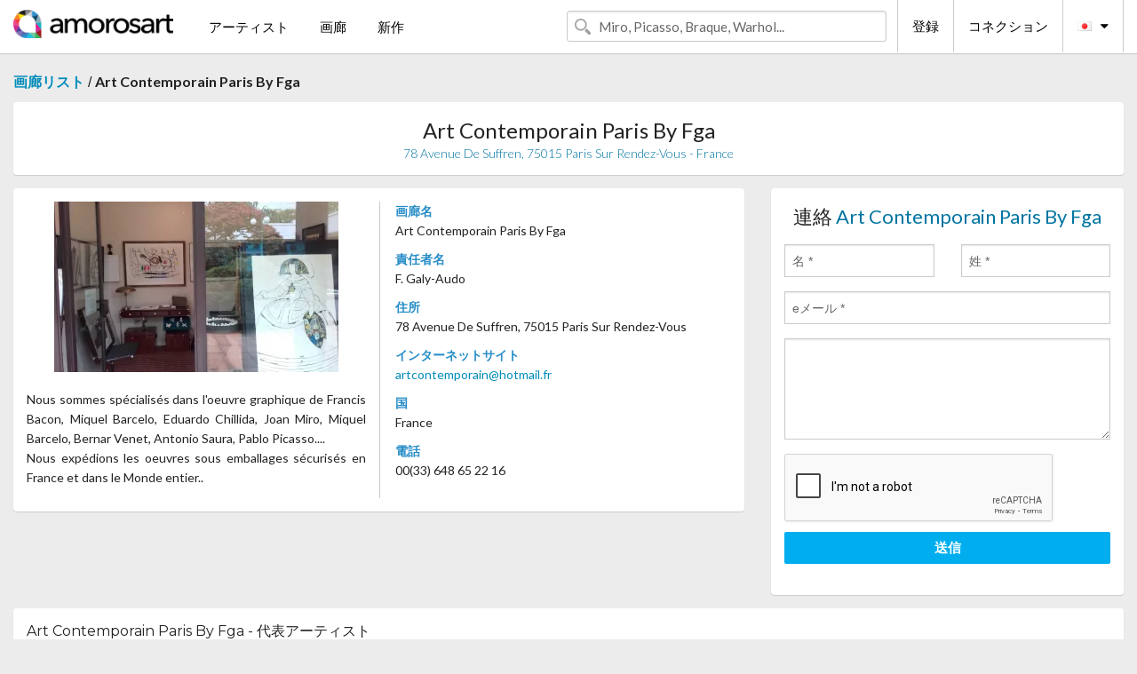

--- FILE ---
content_type: text/html; charset=UTF-8
request_url: https://jp.amorosart.com/gallery-prints-art_contemporain_paris-770.html
body_size: 3846
content:
<!doctype html>
<html class="no-js" lang="fr">
    <head>
        <meta charset="utf-8"/>
        <meta name="viewport" content="width=device-width, initial-scale=1.0" />
                <title>Art Contemporain Paris By Fga, 現代アーティストが紹介する展示会と現況。</title>
                        <meta name="description" content="の一般的な紹介 Art Contemporain Paris By Fga 交渉で、選んだ現代、近代アーティストのリスト、個人的な展示会、、最新の見本市か美術展" />
                        <meta name="keywords" content="Art Contemporain Paris By Fga, 版画画廊、オリジナルリトグラフィー画廊、複製画、挿絵本画廊、" />
                <link rel="shortcut icon" type="image/x-icon" href="favicon.ico" />
        <link rel="icon" type="image/png" href="favicon.png" />
        <!-- css start -->
        <link href="https://fonts.googleapis.com/css?family=Lato:400,400italic,700,300,300italic,700italic,900,100,100italic,900italic" rel="stylesheet" type="text/css" />
        <link href="https://fonts.googleapis.com/css?family=Montserrat:400,700" rel="stylesheet" type="text/css" />
                        <link href="https://jp.amorosart.com/build/page.min.css?v=1768486385" rel="stylesheet" type="text/css" />
                        <!-- css end -->
    </head>
    <body>
        <!-- header start -->
<!-- Google tag (gtag.js) -->
<script async src="https://www.googletagmanager.com/gtag/js?id=G-WCER4H6RP1"></script>
<script>
  window.dataLayer = window.dataLayer || [];
  function gtag(){dataLayer.push(arguments);}
  gtag('js', new Date());

  gtag('config', 'G-WCER4H6RP1');
  gtag('config', 'G-FGGY9VCMG6');
</script>
<div class="top-bar">
    <div class="row">
        <div class="top-bar-left">
            <ul class="headerLeft">
                <li>
                    <a  href="https://jp.amorosart.com/"><img class="header-logo" src="https://jp.amorosart.com/assets/images/logoAmorosart.png" width="180"></a>
                </li>
                <a class="show-for-small-only" href="javascript:void();" onclick="$('.menu-mobile').slideToggle(200);"><i class="button-menu-mobile fa fa-bars noir s32"></i></a>
                <div class="header-search-mobile show-for-small-only">
                    <form>
                            <div class="column">
                                <input id="search-mobile" type="text" class="search-mobile s16 mag-search fontLato noir radius" placeholder="Miro, Picasso, Braque, Warhol..." data-source="https://jp.amorosart.com/search.html" data-gallery="画廊" data-artist="アーティスト" data-artwork="作品" />
                            </div>
                    </form>
                </div>
                <li>
                    <ul class="menu s15 fontLato noir hide-for-small-only">
                        <li><a href="https://jp.amorosart.com/modern-contemporary-artists.html">アーティスト</a></li>
                        <li><a href="https://jp.amorosart.com/galleries-original-prints.html">画廊</a></li>
                        <li><a href="https://jp.amorosart.com/prints-lithographs.html">新作</a></li>
                    </ul>
                </li>
            </ul>
        </div>
        <div class="top-bar-right">
            <ul class="headerRight hide-for-small-only">  
                <li class="header-search">
                    <form>
                        <div class="row collapse postfix-round">
                            <div class="columns">
                                <input id="search" type="text" class="s15 fontLato noir radius mag-search" placeholder="Miro, Picasso, Braque, Warhol..."  data-source="https://jp.amorosart.com/search.html" data-gallery="画廊" data-artist="アーティスト" data-artwork="作品" />
                            </div>
                        </div>
                    </form>
                </li>
                <li class="header-links">
                    <ul class="menu s15 fontLato noir">
                        <li><a href="https://jp.amorosart.com/signup.html">登録</a></li><li><a href="https://jp.amorosart.com/signin.html">コネクション</a></li><li><a id="bt-flags" href="#" onclick="$('#other-flags').slideToggle(100);"><i class="famfamfam-flags jp mr10"></i><i class="fa fa-caret-down"></i></a>
                            <ul id="other-flags" class="fontLato s14">
                                                                                                <li><a href="https://www.amorosart.com/"><i class="famfamfam-flags fr mr5"></i></a></li>
                                                                                                                                <li><a href="https://en.amorosart.com/"><i class="famfamfam-flags en mr5"></i></a></li>
                                                                                                                                <li><a href="https://es.amorosart.com/"><i class="famfamfam-flags es mr5"></i></a></li>
                                                                                                                                <li><a href="https://it.amorosart.com/"><i class="famfamfam-flags it mr5"></i></a></li>
                                                                                                                                <li><a href="https://de.amorosart.com/"><i class="famfamfam-flags de mr5"></i></a></li>
                                                                                                                                <li><a href="https://nl.amorosart.com/"><i class="famfamfam-flags nl mr5"></i></a></li>
                                                                                                                                <li><a href="https://pt.amorosart.com/"><i class="famfamfam-flags pt mr5"></i></a></li>
                                                                                                                                <li><a href="https://cn.amorosart.com/"><i class="famfamfam-flags cn mr5"></i></a></li>
                                                                                                                                                                                                <li><a href="https://ru.amorosart.com/"><i class="famfamfam-flags ru mr5"></i></a></li>
                                                                                            </ul>
                        </li>
                    </ul>
                </li>
            </ul>
        </div>
    </div>
</div>
<div class="menu-mobile" style="display:none">
    <a href="https://jp.amorosart.com/modern-contemporary-artists.html" class="fontLato">アーティスト</a>
    <a href="https://jp.amorosart.com/galleries-original-prints.html" class="fontLato">画廊</a>
    <a href="https://jp.amorosart.com/prints-lithographs.html" class="fontLato">新作</a>
    <a href="https://jp.amorosart.com/signup.html" class="fontLato noir">登録</a>
    <a href="https://jp.amorosart.com/signin.html" class="fontLato noir">コネクション</a>
</div>
<div class="espace20"></div>
<!-- header end -->
        <!-- page start -->
<div class="row prints">
    <div class="column">
        <span class="fontLatoBold s16"><a href="https://jp.amorosart.com/galleries-original-prints.html">画廊リスト</a></span> / 
        <span class="fontLatoBold s16" style="display:inline-block">Art Contemporain Paris By Fga</span>
    </div>
</div>
<div class="espace10"></div>
<div class="row prints artworks-detail">
    <div class="column">
        <div class="columns bgBlanc p15 alignC l22">
            <h1 class="fontLato s24">Art Contemporain Paris By Fga</h1>
            <h2 class="fontLatoLight s14 bleu"> 78 Avenue De Suffren, 75015 Paris Sur Rendez-Vous  - France</h2>
        </div>
    </div>
</div>
<div class="espace15"></div>
<div class="row">
    <div class="column large-8 medium-8 mb15">
        <div class="columns bgBlanc p15">
            <div class="row">
                <div class="column medium-6 alignC">
                    <img class="mb10" src="https://jp.amorosart.com/img/galleries/art-contemporain-paris-by-fga-770-320x320.webp" />
                    <div class="espace10"></div>
                    <p class="fontLato s14 alignJ">Nous sommes spécialisés dans l'oeuvre graphique de Francis Bacon, Miquel Barcelo, Eduardo Chillida, Joan Miro, Miquel Barcelo, Bernar Venet, Antonio Saura, Pablo Picasso....<br />Nous expédions les oeuvres sous emballages sécurisés en France et dans le Monde entier..</p>
                </div>
                <div class="column medium-6 alignL prints-column-details">
                     <ul class="prints-liste-details">
                        <li><span>画廊名</span><br />Art Contemporain Paris By Fga</li>
                        <li><span>責任者名</span><br />F. Galy-Audo</li>
                        <li><span>住所</span><br /> 78 Avenue De Suffren, 75015 Paris Sur Rendez-Vous </li>
                                                                                                                        <li><span>インターネットサイト</span><br /><a href="http://artcontemporain@hotmail.fr/" target="_blank">artcontemporain@hotmail.fr</a></li>
                                                <li><span>国</span><br />France</li>
                        <li><span>電話</span><br />00(33) 648 65 22 16</li>
                                             </ul>
                </div>
            </div>   
        </div>
    </div>
    <div class="column large-4 medium-4 mb15">
        <form id="gallery-index-contact" class="bgBlanc p15" data-url="https://jp.amorosart.com/gallery/contact.html" data-method="post" data-success-title="メッセージは正常に送信されました！" data-success-text="続けるにはボタンをクリックしてください">
            <input name="gallery_id" type="hidden" value="770" />
            <div class="alignC fontLato s22">
                <a name="form-contact"></a>連絡 <span class="bleu">Art Contemporain Paris By Fga</span>
            </div>
            <div class="espace15"></div>
            <div class="row">
            <div class="column large-6 medium-6">
                <input name="firstname" type="text" placeholder="名 *" />
                <small class="error-firstname hide"></small>
            </div>
            <div class="column large-6 medium-6">
                <input name="lastname" type="text" placeholder="姓 *" />
                <small class="error-lastname hide"></small>
            </div>
            </div>
            <div class="row">
                <div class="column">
                    <input name="email" type="text" placeholder="eメール *" />
                    <small class="error-email hide"></small>
                </div>
            </div>
            <div class="row">
                <div class="column">
                    <textarea name="message" rows="6"></textarea>
                    <small class="error-message hide"></small>
                </div>
            </div>
            <div class="row">
                <div class="column">
                    <div class="g-recaptcha" data-sitekey="6LcaGgATAAAAAPPfYSyOJkuXUkFhjVEI-slKqiOA"></div>
                    <small class="error-g-recaptcha-response hide"></small>
                </div>
            </div>
            <div class="espace10"></div>
            <div class="row">
                <div class="column">
                    <button type="submit" class="button button-enquiry" style="width:100%">送信</button>
                </div>
            </div>     
        </form>
    </div>
</div>
<div class="row prints artworks-detail">
    <div class="column">
        <div class="column bgBlanc p15">
            <h2 class="fontMont s16">Art Contemporain Paris By Fga - 代表アーティスト</h2>
            <div class="espace15"></div>
                            <a class="small-6 medium-3 large-2 columns fontLato s14 noir l26 end" href="https://jp.amorosart.com/gallery-artist-art_contemporain_paris_by_fga-alechinsky-770-15-1.html">ALECHINSKY <span class="s12 grisC">Pierre</span> (7)</a>
                            <a class="small-6 medium-3 large-2 columns fontLato s14 noir l26 end" href="https://jp.amorosart.com/gallery-artist-art_contemporain_paris_by_fga-bacon-770-57-1.html">BACON <span class="s12 grisC">Francis</span> (14)</a>
                            <a class="small-6 medium-3 large-2 columns fontLato s14 noir l26 end" href="https://jp.amorosart.com/gallery-artist-art_contemporain_paris_by_fga-baldessari-770-62-1.html">BALDESSARI <span class="s12 grisC">John</span> (1)</a>
                            <a class="small-6 medium-3 large-2 columns fontLato s14 noir l26 end" href="https://jp.amorosart.com/gallery-artist-art_contemporain_paris_by_fga-balkenhol-770-64-1.html">BALKENHOL <span class="s12 grisC">Stephan</span> (5)</a>
                            <a class="small-6 medium-3 large-2 columns fontLato s14 noir l26 end" href="https://jp.amorosart.com/gallery-artist-art_contemporain_paris_by_fga-barcelo-770-67-1.html">BARCELO <span class="s12 grisC">Miquel</span> (11)</a>
                            <a class="small-6 medium-3 large-2 columns fontLato s14 noir l26 end" href="https://jp.amorosart.com/gallery-artist-art_contemporain_paris_by_fga-buren-770-3288-1.html">BUREN <span class="s12 grisC">Daniel</span> (3)</a>
                            <a class="small-6 medium-3 large-2 columns fontLato s14 noir l26 end" href="https://jp.amorosart.com/gallery-artist-art_contemporain_paris_by_fga-burri-770-1361-1.html">BURRI <span class="s12 grisC">Alberto</span> (1)</a>
                            <a class="small-6 medium-3 large-2 columns fontLato s14 noir l26 end" href="https://jp.amorosart.com/gallery-artist-art_contemporain_paris_by_fga-bury-770-187-1.html">BURY <span class="s12 grisC">Pol</span> (2)</a>
                            <a class="small-6 medium-3 large-2 columns fontLato s14 noir l26 end" href="https://jp.amorosart.com/gallery-artist-art_contemporain_paris_by_fga-calder-770-189-1.html">CALDER <span class="s12 grisC">Alexander</span> (2)</a>
                            <a class="small-6 medium-3 large-2 columns fontLato s14 noir l26 end" href="https://jp.amorosart.com/gallery-artist-art_contemporain_paris_by_fga-chillida-770-234-1.html">CHILLIDA <span class="s12 grisC">Eduardo</span> (8)</a>
                            <a class="small-6 medium-3 large-2 columns fontLato s14 noir l26 end" href="https://jp.amorosart.com/gallery-artist-art_contemporain_paris_by_fga-clavé-770-247-1.html">CLAVÉ <span class="s12 grisC">Antoni</span> (8)</a>
                            <a class="small-6 medium-3 large-2 columns fontLato s14 noir l26 end" href="https://jp.amorosart.com/gallery-artist-art_contemporain_paris_by_fga-cuevas-770-283-1.html">CUEVAS <span class="s12 grisC">Jose Luis</span> (4)</a>
                            <a class="small-6 medium-3 large-2 columns fontLato s14 noir l26 end" href="https://jp.amorosart.com/gallery-artist-art_contemporain_paris_by_fga-delaunay-770-319-1.html">DELAUNAY <span class="s12 grisC">Sonia</span> (1)</a>
                            <a class="small-6 medium-3 large-2 columns fontLato s14 noir l26 end" href="https://jp.amorosart.com/gallery-artist-art_contemporain_paris_by_fga-dine-770-336-1.html">DINE <span class="s12 grisC">Jim</span> (1)</a>
                            <a class="small-6 medium-3 large-2 columns fontLato s14 noir l26 end" href="https://jp.amorosart.com/gallery-artist-art_contemporain_paris_by_fga-equipo_cronica-770-2121-1.html">EQUIPO CRONICA <span class="s12 grisC"></span> (1)</a>
                            <a class="small-6 medium-3 large-2 columns fontLato s14 noir l26 end" href="https://jp.amorosart.com/gallery-artist-art_contemporain_paris_by_fga-freud-770-438-1.html">FREUD <span class="s12 grisC">Lucian</span> (1)</a>
                            <a class="small-6 medium-3 large-2 columns fontLato s14 noir l26 end" href="https://jp.amorosart.com/gallery-artist-art_contemporain_paris_by_fga-haas-770-1375-1.html">HAAS <span class="s12 grisC">Michel</span> (5)</a>
                            <a class="small-6 medium-3 large-2 columns fontLato s14 noir l26 end" href="https://jp.amorosart.com/gallery-artist-art_contemporain_paris_by_fga-jorn-770-627-1.html">JORN <span class="s12 grisC">Asger</span> (4)</a>
                            <a class="small-6 medium-3 large-2 columns fontLato s14 noir l26 end" href="https://jp.amorosart.com/gallery-artist-art_contemporain_paris_by_fga-katz-770-637-1.html">KATZ <span class="s12 grisC">Alex</span> (1)</a>
                            <a class="small-6 medium-3 large-2 columns fontLato s14 noir l26 end" href="https://jp.amorosart.com/gallery-artist-art_contemporain_paris_by_fga-longo-770-752-1.html">LONGO <span class="s12 grisC">Robert</span> (1)</a>
                            <a class="small-6 medium-3 large-2 columns fontLato s14 noir l26 end" href="https://jp.amorosart.com/gallery-artist-art_contemporain_paris_by_fga-miró-770-840-1.html">MIRÓ <span class="s12 grisC">Joan</span> (4)</a>
                            <a class="small-6 medium-3 large-2 columns fontLato s14 noir l26 end" href="https://jp.amorosart.com/gallery-artist-art_contemporain_paris_by_fga-pei-ming-770-3523-1.html">PEI-MING <span class="s12 grisC">Yan</span> (5)</a>
                            <a class="small-6 medium-3 large-2 columns fontLato s14 noir l26 end" href="https://jp.amorosart.com/gallery-artist-art_contemporain_paris_by_fga-picasso-770-957-1.html">PICASSO <span class="s12 grisC">Pablo</span> (1)</a>
                            <a class="small-6 medium-3 large-2 columns fontLato s14 noir l26 end" href="https://jp.amorosart.com/gallery-artist-art_contemporain_paris_by_fga-rego-770-1016-1.html">REGO <span class="s12 grisC">Paula</span> (6)</a>
                            <a class="small-6 medium-3 large-2 columns fontLato s14 noir l26 end" href="https://jp.amorosart.com/gallery-artist-art_contemporain_paris_by_fga-renoir-770-1022-1.html">RENOIR <span class="s12 grisC">Pierre-Auguste</span> (1)</a>
                            <a class="small-6 medium-3 large-2 columns fontLato s14 noir l26 end" href="https://jp.amorosart.com/gallery-artist-art_contemporain_paris_by_fga-saura-770-1075-1.html">SAURA <span class="s12 grisC">Antonio</span> (71)</a>
                            <a class="small-6 medium-3 large-2 columns fontLato s14 noir l26 end" href="https://jp.amorosart.com/gallery-artist-art_contemporain_paris_by_fga-segui-770-1388-1.html">SEGUI <span class="s12 grisC">Antonio</span> (4)</a>
                            <a class="small-6 medium-3 large-2 columns fontLato s14 noir l26 end" href="https://jp.amorosart.com/gallery-artist-art_contemporain_paris_by_fga-sicilia-770-1344-1.html">SICILIA <span class="s12 grisC">José Maria</span> (3)</a>
                            <a class="small-6 medium-3 large-2 columns fontLato s14 noir l26 end" href="https://jp.amorosart.com/gallery-artist-art_contemporain_paris_by_fga-tamayo-770-1187-1.html">TAMAYO <span class="s12 grisC">Rufino</span> (1)</a>
                            <a class="small-6 medium-3 large-2 columns fontLato s14 noir l26 end" href="https://jp.amorosart.com/gallery-artist-art_contemporain_paris_by_fga-tàpies-770-1189-1.html">TÀPIES <span class="s12 grisC">Antoni</span> (7)</a>
                            <a class="small-6 medium-3 large-2 columns fontLato s14 noir l26 end" href="https://jp.amorosart.com/gallery-artist-art_contemporain_paris_by_fga-toledo-770-1211-1.html">TOLEDO <span class="s12 grisC">Francisco</span> (31)</a>
                            <a class="small-6 medium-3 large-2 columns fontLato s14 noir l26 end" href="https://jp.amorosart.com/gallery-artist-art_contemporain_paris_by_fga-valdés-770-1810-1.html">VALDÉS <span class="s12 grisC">Manolo</span> (34)</a>
                            <a class="small-6 medium-3 large-2 columns fontLato s14 noir l26 end" href="https://jp.amorosart.com/gallery-artist-art_contemporain_paris_by_fga-van_velde-770-1250-1.html">VAN VELDE <span class="s12 grisC">Bram</span> (1)</a>
                            <a class="small-6 medium-3 large-2 columns fontLato s14 noir l26 end" href="https://jp.amorosart.com/gallery-artist-art_contemporain_paris_by_fga-venet-770-1257-1.html">VENET <span class="s12 grisC">Bernar</span> (7)</a>
                            <a class="small-6 medium-3 large-2 columns fontLato s14 noir l26 end" href="https://jp.amorosart.com/gallery-artist-art_contemporain_paris_by_fga-zao-770-1316-1.html">ZAO <span class="s12 grisC">Wou-Ki</span> (2)</a>
                    </div>
    </div>
</div>
<div class="espace15"></div>
<div class="row">
    <div class="column medium-6">
            </div>
    <div class="column medium-6">
            </div>
</div>
<!-- page end -->        <!-- footer start -->
<div class="espace40"></div>
<div class="pied">
    <div class="row">
        <div class="columns s12 fontLatoLight s12 l120 blanc alignC">Copyright Amorosart 2008 - 2026 - CNIL n° : 1301442 - <a href="https://jp.amorosart.com/glossary-prints.html">用語解説</a> - <a href="https://jp.amorosart.com/faq-prints.html">質問リスト</a></div>
    </div>
</div>
<!-- footer end -->        <!-- js start -->
                        <script src="https://jp.amorosart.com/build/page.min.js?v=1768486385" ></script>
                <script src="https://www.google.com/recaptcha/api.js?hl=jp" ></script>
                <script src="https://jp.amorosart.com/assets/js/gallery_index.js?v=1768486385" ></script>
                        <script>
            $(document).foundation();
        </script>
        <!-- js end -->
    </body>
</html>


--- FILE ---
content_type: text/html; charset=utf-8
request_url: https://www.google.com/recaptcha/api2/anchor?ar=1&k=6LcaGgATAAAAAPPfYSyOJkuXUkFhjVEI-slKqiOA&co=aHR0cHM6Ly9qcC5hbW9yb3NhcnQuY29tOjQ0Mw..&hl=en&v=PoyoqOPhxBO7pBk68S4YbpHZ&size=normal&anchor-ms=20000&execute-ms=30000&cb=ieu2q2c1jbve
body_size: 49615
content:
<!DOCTYPE HTML><html dir="ltr" lang="en"><head><meta http-equiv="Content-Type" content="text/html; charset=UTF-8">
<meta http-equiv="X-UA-Compatible" content="IE=edge">
<title>reCAPTCHA</title>
<style type="text/css">
/* cyrillic-ext */
@font-face {
  font-family: 'Roboto';
  font-style: normal;
  font-weight: 400;
  font-stretch: 100%;
  src: url(//fonts.gstatic.com/s/roboto/v48/KFO7CnqEu92Fr1ME7kSn66aGLdTylUAMa3GUBHMdazTgWw.woff2) format('woff2');
  unicode-range: U+0460-052F, U+1C80-1C8A, U+20B4, U+2DE0-2DFF, U+A640-A69F, U+FE2E-FE2F;
}
/* cyrillic */
@font-face {
  font-family: 'Roboto';
  font-style: normal;
  font-weight: 400;
  font-stretch: 100%;
  src: url(//fonts.gstatic.com/s/roboto/v48/KFO7CnqEu92Fr1ME7kSn66aGLdTylUAMa3iUBHMdazTgWw.woff2) format('woff2');
  unicode-range: U+0301, U+0400-045F, U+0490-0491, U+04B0-04B1, U+2116;
}
/* greek-ext */
@font-face {
  font-family: 'Roboto';
  font-style: normal;
  font-weight: 400;
  font-stretch: 100%;
  src: url(//fonts.gstatic.com/s/roboto/v48/KFO7CnqEu92Fr1ME7kSn66aGLdTylUAMa3CUBHMdazTgWw.woff2) format('woff2');
  unicode-range: U+1F00-1FFF;
}
/* greek */
@font-face {
  font-family: 'Roboto';
  font-style: normal;
  font-weight: 400;
  font-stretch: 100%;
  src: url(//fonts.gstatic.com/s/roboto/v48/KFO7CnqEu92Fr1ME7kSn66aGLdTylUAMa3-UBHMdazTgWw.woff2) format('woff2');
  unicode-range: U+0370-0377, U+037A-037F, U+0384-038A, U+038C, U+038E-03A1, U+03A3-03FF;
}
/* math */
@font-face {
  font-family: 'Roboto';
  font-style: normal;
  font-weight: 400;
  font-stretch: 100%;
  src: url(//fonts.gstatic.com/s/roboto/v48/KFO7CnqEu92Fr1ME7kSn66aGLdTylUAMawCUBHMdazTgWw.woff2) format('woff2');
  unicode-range: U+0302-0303, U+0305, U+0307-0308, U+0310, U+0312, U+0315, U+031A, U+0326-0327, U+032C, U+032F-0330, U+0332-0333, U+0338, U+033A, U+0346, U+034D, U+0391-03A1, U+03A3-03A9, U+03B1-03C9, U+03D1, U+03D5-03D6, U+03F0-03F1, U+03F4-03F5, U+2016-2017, U+2034-2038, U+203C, U+2040, U+2043, U+2047, U+2050, U+2057, U+205F, U+2070-2071, U+2074-208E, U+2090-209C, U+20D0-20DC, U+20E1, U+20E5-20EF, U+2100-2112, U+2114-2115, U+2117-2121, U+2123-214F, U+2190, U+2192, U+2194-21AE, U+21B0-21E5, U+21F1-21F2, U+21F4-2211, U+2213-2214, U+2216-22FF, U+2308-230B, U+2310, U+2319, U+231C-2321, U+2336-237A, U+237C, U+2395, U+239B-23B7, U+23D0, U+23DC-23E1, U+2474-2475, U+25AF, U+25B3, U+25B7, U+25BD, U+25C1, U+25CA, U+25CC, U+25FB, U+266D-266F, U+27C0-27FF, U+2900-2AFF, U+2B0E-2B11, U+2B30-2B4C, U+2BFE, U+3030, U+FF5B, U+FF5D, U+1D400-1D7FF, U+1EE00-1EEFF;
}
/* symbols */
@font-face {
  font-family: 'Roboto';
  font-style: normal;
  font-weight: 400;
  font-stretch: 100%;
  src: url(//fonts.gstatic.com/s/roboto/v48/KFO7CnqEu92Fr1ME7kSn66aGLdTylUAMaxKUBHMdazTgWw.woff2) format('woff2');
  unicode-range: U+0001-000C, U+000E-001F, U+007F-009F, U+20DD-20E0, U+20E2-20E4, U+2150-218F, U+2190, U+2192, U+2194-2199, U+21AF, U+21E6-21F0, U+21F3, U+2218-2219, U+2299, U+22C4-22C6, U+2300-243F, U+2440-244A, U+2460-24FF, U+25A0-27BF, U+2800-28FF, U+2921-2922, U+2981, U+29BF, U+29EB, U+2B00-2BFF, U+4DC0-4DFF, U+FFF9-FFFB, U+10140-1018E, U+10190-1019C, U+101A0, U+101D0-101FD, U+102E0-102FB, U+10E60-10E7E, U+1D2C0-1D2D3, U+1D2E0-1D37F, U+1F000-1F0FF, U+1F100-1F1AD, U+1F1E6-1F1FF, U+1F30D-1F30F, U+1F315, U+1F31C, U+1F31E, U+1F320-1F32C, U+1F336, U+1F378, U+1F37D, U+1F382, U+1F393-1F39F, U+1F3A7-1F3A8, U+1F3AC-1F3AF, U+1F3C2, U+1F3C4-1F3C6, U+1F3CA-1F3CE, U+1F3D4-1F3E0, U+1F3ED, U+1F3F1-1F3F3, U+1F3F5-1F3F7, U+1F408, U+1F415, U+1F41F, U+1F426, U+1F43F, U+1F441-1F442, U+1F444, U+1F446-1F449, U+1F44C-1F44E, U+1F453, U+1F46A, U+1F47D, U+1F4A3, U+1F4B0, U+1F4B3, U+1F4B9, U+1F4BB, U+1F4BF, U+1F4C8-1F4CB, U+1F4D6, U+1F4DA, U+1F4DF, U+1F4E3-1F4E6, U+1F4EA-1F4ED, U+1F4F7, U+1F4F9-1F4FB, U+1F4FD-1F4FE, U+1F503, U+1F507-1F50B, U+1F50D, U+1F512-1F513, U+1F53E-1F54A, U+1F54F-1F5FA, U+1F610, U+1F650-1F67F, U+1F687, U+1F68D, U+1F691, U+1F694, U+1F698, U+1F6AD, U+1F6B2, U+1F6B9-1F6BA, U+1F6BC, U+1F6C6-1F6CF, U+1F6D3-1F6D7, U+1F6E0-1F6EA, U+1F6F0-1F6F3, U+1F6F7-1F6FC, U+1F700-1F7FF, U+1F800-1F80B, U+1F810-1F847, U+1F850-1F859, U+1F860-1F887, U+1F890-1F8AD, U+1F8B0-1F8BB, U+1F8C0-1F8C1, U+1F900-1F90B, U+1F93B, U+1F946, U+1F984, U+1F996, U+1F9E9, U+1FA00-1FA6F, U+1FA70-1FA7C, U+1FA80-1FA89, U+1FA8F-1FAC6, U+1FACE-1FADC, U+1FADF-1FAE9, U+1FAF0-1FAF8, U+1FB00-1FBFF;
}
/* vietnamese */
@font-face {
  font-family: 'Roboto';
  font-style: normal;
  font-weight: 400;
  font-stretch: 100%;
  src: url(//fonts.gstatic.com/s/roboto/v48/KFO7CnqEu92Fr1ME7kSn66aGLdTylUAMa3OUBHMdazTgWw.woff2) format('woff2');
  unicode-range: U+0102-0103, U+0110-0111, U+0128-0129, U+0168-0169, U+01A0-01A1, U+01AF-01B0, U+0300-0301, U+0303-0304, U+0308-0309, U+0323, U+0329, U+1EA0-1EF9, U+20AB;
}
/* latin-ext */
@font-face {
  font-family: 'Roboto';
  font-style: normal;
  font-weight: 400;
  font-stretch: 100%;
  src: url(//fonts.gstatic.com/s/roboto/v48/KFO7CnqEu92Fr1ME7kSn66aGLdTylUAMa3KUBHMdazTgWw.woff2) format('woff2');
  unicode-range: U+0100-02BA, U+02BD-02C5, U+02C7-02CC, U+02CE-02D7, U+02DD-02FF, U+0304, U+0308, U+0329, U+1D00-1DBF, U+1E00-1E9F, U+1EF2-1EFF, U+2020, U+20A0-20AB, U+20AD-20C0, U+2113, U+2C60-2C7F, U+A720-A7FF;
}
/* latin */
@font-face {
  font-family: 'Roboto';
  font-style: normal;
  font-weight: 400;
  font-stretch: 100%;
  src: url(//fonts.gstatic.com/s/roboto/v48/KFO7CnqEu92Fr1ME7kSn66aGLdTylUAMa3yUBHMdazQ.woff2) format('woff2');
  unicode-range: U+0000-00FF, U+0131, U+0152-0153, U+02BB-02BC, U+02C6, U+02DA, U+02DC, U+0304, U+0308, U+0329, U+2000-206F, U+20AC, U+2122, U+2191, U+2193, U+2212, U+2215, U+FEFF, U+FFFD;
}
/* cyrillic-ext */
@font-face {
  font-family: 'Roboto';
  font-style: normal;
  font-weight: 500;
  font-stretch: 100%;
  src: url(//fonts.gstatic.com/s/roboto/v48/KFO7CnqEu92Fr1ME7kSn66aGLdTylUAMa3GUBHMdazTgWw.woff2) format('woff2');
  unicode-range: U+0460-052F, U+1C80-1C8A, U+20B4, U+2DE0-2DFF, U+A640-A69F, U+FE2E-FE2F;
}
/* cyrillic */
@font-face {
  font-family: 'Roboto';
  font-style: normal;
  font-weight: 500;
  font-stretch: 100%;
  src: url(//fonts.gstatic.com/s/roboto/v48/KFO7CnqEu92Fr1ME7kSn66aGLdTylUAMa3iUBHMdazTgWw.woff2) format('woff2');
  unicode-range: U+0301, U+0400-045F, U+0490-0491, U+04B0-04B1, U+2116;
}
/* greek-ext */
@font-face {
  font-family: 'Roboto';
  font-style: normal;
  font-weight: 500;
  font-stretch: 100%;
  src: url(//fonts.gstatic.com/s/roboto/v48/KFO7CnqEu92Fr1ME7kSn66aGLdTylUAMa3CUBHMdazTgWw.woff2) format('woff2');
  unicode-range: U+1F00-1FFF;
}
/* greek */
@font-face {
  font-family: 'Roboto';
  font-style: normal;
  font-weight: 500;
  font-stretch: 100%;
  src: url(//fonts.gstatic.com/s/roboto/v48/KFO7CnqEu92Fr1ME7kSn66aGLdTylUAMa3-UBHMdazTgWw.woff2) format('woff2');
  unicode-range: U+0370-0377, U+037A-037F, U+0384-038A, U+038C, U+038E-03A1, U+03A3-03FF;
}
/* math */
@font-face {
  font-family: 'Roboto';
  font-style: normal;
  font-weight: 500;
  font-stretch: 100%;
  src: url(//fonts.gstatic.com/s/roboto/v48/KFO7CnqEu92Fr1ME7kSn66aGLdTylUAMawCUBHMdazTgWw.woff2) format('woff2');
  unicode-range: U+0302-0303, U+0305, U+0307-0308, U+0310, U+0312, U+0315, U+031A, U+0326-0327, U+032C, U+032F-0330, U+0332-0333, U+0338, U+033A, U+0346, U+034D, U+0391-03A1, U+03A3-03A9, U+03B1-03C9, U+03D1, U+03D5-03D6, U+03F0-03F1, U+03F4-03F5, U+2016-2017, U+2034-2038, U+203C, U+2040, U+2043, U+2047, U+2050, U+2057, U+205F, U+2070-2071, U+2074-208E, U+2090-209C, U+20D0-20DC, U+20E1, U+20E5-20EF, U+2100-2112, U+2114-2115, U+2117-2121, U+2123-214F, U+2190, U+2192, U+2194-21AE, U+21B0-21E5, U+21F1-21F2, U+21F4-2211, U+2213-2214, U+2216-22FF, U+2308-230B, U+2310, U+2319, U+231C-2321, U+2336-237A, U+237C, U+2395, U+239B-23B7, U+23D0, U+23DC-23E1, U+2474-2475, U+25AF, U+25B3, U+25B7, U+25BD, U+25C1, U+25CA, U+25CC, U+25FB, U+266D-266F, U+27C0-27FF, U+2900-2AFF, U+2B0E-2B11, U+2B30-2B4C, U+2BFE, U+3030, U+FF5B, U+FF5D, U+1D400-1D7FF, U+1EE00-1EEFF;
}
/* symbols */
@font-face {
  font-family: 'Roboto';
  font-style: normal;
  font-weight: 500;
  font-stretch: 100%;
  src: url(//fonts.gstatic.com/s/roboto/v48/KFO7CnqEu92Fr1ME7kSn66aGLdTylUAMaxKUBHMdazTgWw.woff2) format('woff2');
  unicode-range: U+0001-000C, U+000E-001F, U+007F-009F, U+20DD-20E0, U+20E2-20E4, U+2150-218F, U+2190, U+2192, U+2194-2199, U+21AF, U+21E6-21F0, U+21F3, U+2218-2219, U+2299, U+22C4-22C6, U+2300-243F, U+2440-244A, U+2460-24FF, U+25A0-27BF, U+2800-28FF, U+2921-2922, U+2981, U+29BF, U+29EB, U+2B00-2BFF, U+4DC0-4DFF, U+FFF9-FFFB, U+10140-1018E, U+10190-1019C, U+101A0, U+101D0-101FD, U+102E0-102FB, U+10E60-10E7E, U+1D2C0-1D2D3, U+1D2E0-1D37F, U+1F000-1F0FF, U+1F100-1F1AD, U+1F1E6-1F1FF, U+1F30D-1F30F, U+1F315, U+1F31C, U+1F31E, U+1F320-1F32C, U+1F336, U+1F378, U+1F37D, U+1F382, U+1F393-1F39F, U+1F3A7-1F3A8, U+1F3AC-1F3AF, U+1F3C2, U+1F3C4-1F3C6, U+1F3CA-1F3CE, U+1F3D4-1F3E0, U+1F3ED, U+1F3F1-1F3F3, U+1F3F5-1F3F7, U+1F408, U+1F415, U+1F41F, U+1F426, U+1F43F, U+1F441-1F442, U+1F444, U+1F446-1F449, U+1F44C-1F44E, U+1F453, U+1F46A, U+1F47D, U+1F4A3, U+1F4B0, U+1F4B3, U+1F4B9, U+1F4BB, U+1F4BF, U+1F4C8-1F4CB, U+1F4D6, U+1F4DA, U+1F4DF, U+1F4E3-1F4E6, U+1F4EA-1F4ED, U+1F4F7, U+1F4F9-1F4FB, U+1F4FD-1F4FE, U+1F503, U+1F507-1F50B, U+1F50D, U+1F512-1F513, U+1F53E-1F54A, U+1F54F-1F5FA, U+1F610, U+1F650-1F67F, U+1F687, U+1F68D, U+1F691, U+1F694, U+1F698, U+1F6AD, U+1F6B2, U+1F6B9-1F6BA, U+1F6BC, U+1F6C6-1F6CF, U+1F6D3-1F6D7, U+1F6E0-1F6EA, U+1F6F0-1F6F3, U+1F6F7-1F6FC, U+1F700-1F7FF, U+1F800-1F80B, U+1F810-1F847, U+1F850-1F859, U+1F860-1F887, U+1F890-1F8AD, U+1F8B0-1F8BB, U+1F8C0-1F8C1, U+1F900-1F90B, U+1F93B, U+1F946, U+1F984, U+1F996, U+1F9E9, U+1FA00-1FA6F, U+1FA70-1FA7C, U+1FA80-1FA89, U+1FA8F-1FAC6, U+1FACE-1FADC, U+1FADF-1FAE9, U+1FAF0-1FAF8, U+1FB00-1FBFF;
}
/* vietnamese */
@font-face {
  font-family: 'Roboto';
  font-style: normal;
  font-weight: 500;
  font-stretch: 100%;
  src: url(//fonts.gstatic.com/s/roboto/v48/KFO7CnqEu92Fr1ME7kSn66aGLdTylUAMa3OUBHMdazTgWw.woff2) format('woff2');
  unicode-range: U+0102-0103, U+0110-0111, U+0128-0129, U+0168-0169, U+01A0-01A1, U+01AF-01B0, U+0300-0301, U+0303-0304, U+0308-0309, U+0323, U+0329, U+1EA0-1EF9, U+20AB;
}
/* latin-ext */
@font-face {
  font-family: 'Roboto';
  font-style: normal;
  font-weight: 500;
  font-stretch: 100%;
  src: url(//fonts.gstatic.com/s/roboto/v48/KFO7CnqEu92Fr1ME7kSn66aGLdTylUAMa3KUBHMdazTgWw.woff2) format('woff2');
  unicode-range: U+0100-02BA, U+02BD-02C5, U+02C7-02CC, U+02CE-02D7, U+02DD-02FF, U+0304, U+0308, U+0329, U+1D00-1DBF, U+1E00-1E9F, U+1EF2-1EFF, U+2020, U+20A0-20AB, U+20AD-20C0, U+2113, U+2C60-2C7F, U+A720-A7FF;
}
/* latin */
@font-face {
  font-family: 'Roboto';
  font-style: normal;
  font-weight: 500;
  font-stretch: 100%;
  src: url(//fonts.gstatic.com/s/roboto/v48/KFO7CnqEu92Fr1ME7kSn66aGLdTylUAMa3yUBHMdazQ.woff2) format('woff2');
  unicode-range: U+0000-00FF, U+0131, U+0152-0153, U+02BB-02BC, U+02C6, U+02DA, U+02DC, U+0304, U+0308, U+0329, U+2000-206F, U+20AC, U+2122, U+2191, U+2193, U+2212, U+2215, U+FEFF, U+FFFD;
}
/* cyrillic-ext */
@font-face {
  font-family: 'Roboto';
  font-style: normal;
  font-weight: 900;
  font-stretch: 100%;
  src: url(//fonts.gstatic.com/s/roboto/v48/KFO7CnqEu92Fr1ME7kSn66aGLdTylUAMa3GUBHMdazTgWw.woff2) format('woff2');
  unicode-range: U+0460-052F, U+1C80-1C8A, U+20B4, U+2DE0-2DFF, U+A640-A69F, U+FE2E-FE2F;
}
/* cyrillic */
@font-face {
  font-family: 'Roboto';
  font-style: normal;
  font-weight: 900;
  font-stretch: 100%;
  src: url(//fonts.gstatic.com/s/roboto/v48/KFO7CnqEu92Fr1ME7kSn66aGLdTylUAMa3iUBHMdazTgWw.woff2) format('woff2');
  unicode-range: U+0301, U+0400-045F, U+0490-0491, U+04B0-04B1, U+2116;
}
/* greek-ext */
@font-face {
  font-family: 'Roboto';
  font-style: normal;
  font-weight: 900;
  font-stretch: 100%;
  src: url(//fonts.gstatic.com/s/roboto/v48/KFO7CnqEu92Fr1ME7kSn66aGLdTylUAMa3CUBHMdazTgWw.woff2) format('woff2');
  unicode-range: U+1F00-1FFF;
}
/* greek */
@font-face {
  font-family: 'Roboto';
  font-style: normal;
  font-weight: 900;
  font-stretch: 100%;
  src: url(//fonts.gstatic.com/s/roboto/v48/KFO7CnqEu92Fr1ME7kSn66aGLdTylUAMa3-UBHMdazTgWw.woff2) format('woff2');
  unicode-range: U+0370-0377, U+037A-037F, U+0384-038A, U+038C, U+038E-03A1, U+03A3-03FF;
}
/* math */
@font-face {
  font-family: 'Roboto';
  font-style: normal;
  font-weight: 900;
  font-stretch: 100%;
  src: url(//fonts.gstatic.com/s/roboto/v48/KFO7CnqEu92Fr1ME7kSn66aGLdTylUAMawCUBHMdazTgWw.woff2) format('woff2');
  unicode-range: U+0302-0303, U+0305, U+0307-0308, U+0310, U+0312, U+0315, U+031A, U+0326-0327, U+032C, U+032F-0330, U+0332-0333, U+0338, U+033A, U+0346, U+034D, U+0391-03A1, U+03A3-03A9, U+03B1-03C9, U+03D1, U+03D5-03D6, U+03F0-03F1, U+03F4-03F5, U+2016-2017, U+2034-2038, U+203C, U+2040, U+2043, U+2047, U+2050, U+2057, U+205F, U+2070-2071, U+2074-208E, U+2090-209C, U+20D0-20DC, U+20E1, U+20E5-20EF, U+2100-2112, U+2114-2115, U+2117-2121, U+2123-214F, U+2190, U+2192, U+2194-21AE, U+21B0-21E5, U+21F1-21F2, U+21F4-2211, U+2213-2214, U+2216-22FF, U+2308-230B, U+2310, U+2319, U+231C-2321, U+2336-237A, U+237C, U+2395, U+239B-23B7, U+23D0, U+23DC-23E1, U+2474-2475, U+25AF, U+25B3, U+25B7, U+25BD, U+25C1, U+25CA, U+25CC, U+25FB, U+266D-266F, U+27C0-27FF, U+2900-2AFF, U+2B0E-2B11, U+2B30-2B4C, U+2BFE, U+3030, U+FF5B, U+FF5D, U+1D400-1D7FF, U+1EE00-1EEFF;
}
/* symbols */
@font-face {
  font-family: 'Roboto';
  font-style: normal;
  font-weight: 900;
  font-stretch: 100%;
  src: url(//fonts.gstatic.com/s/roboto/v48/KFO7CnqEu92Fr1ME7kSn66aGLdTylUAMaxKUBHMdazTgWw.woff2) format('woff2');
  unicode-range: U+0001-000C, U+000E-001F, U+007F-009F, U+20DD-20E0, U+20E2-20E4, U+2150-218F, U+2190, U+2192, U+2194-2199, U+21AF, U+21E6-21F0, U+21F3, U+2218-2219, U+2299, U+22C4-22C6, U+2300-243F, U+2440-244A, U+2460-24FF, U+25A0-27BF, U+2800-28FF, U+2921-2922, U+2981, U+29BF, U+29EB, U+2B00-2BFF, U+4DC0-4DFF, U+FFF9-FFFB, U+10140-1018E, U+10190-1019C, U+101A0, U+101D0-101FD, U+102E0-102FB, U+10E60-10E7E, U+1D2C0-1D2D3, U+1D2E0-1D37F, U+1F000-1F0FF, U+1F100-1F1AD, U+1F1E6-1F1FF, U+1F30D-1F30F, U+1F315, U+1F31C, U+1F31E, U+1F320-1F32C, U+1F336, U+1F378, U+1F37D, U+1F382, U+1F393-1F39F, U+1F3A7-1F3A8, U+1F3AC-1F3AF, U+1F3C2, U+1F3C4-1F3C6, U+1F3CA-1F3CE, U+1F3D4-1F3E0, U+1F3ED, U+1F3F1-1F3F3, U+1F3F5-1F3F7, U+1F408, U+1F415, U+1F41F, U+1F426, U+1F43F, U+1F441-1F442, U+1F444, U+1F446-1F449, U+1F44C-1F44E, U+1F453, U+1F46A, U+1F47D, U+1F4A3, U+1F4B0, U+1F4B3, U+1F4B9, U+1F4BB, U+1F4BF, U+1F4C8-1F4CB, U+1F4D6, U+1F4DA, U+1F4DF, U+1F4E3-1F4E6, U+1F4EA-1F4ED, U+1F4F7, U+1F4F9-1F4FB, U+1F4FD-1F4FE, U+1F503, U+1F507-1F50B, U+1F50D, U+1F512-1F513, U+1F53E-1F54A, U+1F54F-1F5FA, U+1F610, U+1F650-1F67F, U+1F687, U+1F68D, U+1F691, U+1F694, U+1F698, U+1F6AD, U+1F6B2, U+1F6B9-1F6BA, U+1F6BC, U+1F6C6-1F6CF, U+1F6D3-1F6D7, U+1F6E0-1F6EA, U+1F6F0-1F6F3, U+1F6F7-1F6FC, U+1F700-1F7FF, U+1F800-1F80B, U+1F810-1F847, U+1F850-1F859, U+1F860-1F887, U+1F890-1F8AD, U+1F8B0-1F8BB, U+1F8C0-1F8C1, U+1F900-1F90B, U+1F93B, U+1F946, U+1F984, U+1F996, U+1F9E9, U+1FA00-1FA6F, U+1FA70-1FA7C, U+1FA80-1FA89, U+1FA8F-1FAC6, U+1FACE-1FADC, U+1FADF-1FAE9, U+1FAF0-1FAF8, U+1FB00-1FBFF;
}
/* vietnamese */
@font-face {
  font-family: 'Roboto';
  font-style: normal;
  font-weight: 900;
  font-stretch: 100%;
  src: url(//fonts.gstatic.com/s/roboto/v48/KFO7CnqEu92Fr1ME7kSn66aGLdTylUAMa3OUBHMdazTgWw.woff2) format('woff2');
  unicode-range: U+0102-0103, U+0110-0111, U+0128-0129, U+0168-0169, U+01A0-01A1, U+01AF-01B0, U+0300-0301, U+0303-0304, U+0308-0309, U+0323, U+0329, U+1EA0-1EF9, U+20AB;
}
/* latin-ext */
@font-face {
  font-family: 'Roboto';
  font-style: normal;
  font-weight: 900;
  font-stretch: 100%;
  src: url(//fonts.gstatic.com/s/roboto/v48/KFO7CnqEu92Fr1ME7kSn66aGLdTylUAMa3KUBHMdazTgWw.woff2) format('woff2');
  unicode-range: U+0100-02BA, U+02BD-02C5, U+02C7-02CC, U+02CE-02D7, U+02DD-02FF, U+0304, U+0308, U+0329, U+1D00-1DBF, U+1E00-1E9F, U+1EF2-1EFF, U+2020, U+20A0-20AB, U+20AD-20C0, U+2113, U+2C60-2C7F, U+A720-A7FF;
}
/* latin */
@font-face {
  font-family: 'Roboto';
  font-style: normal;
  font-weight: 900;
  font-stretch: 100%;
  src: url(//fonts.gstatic.com/s/roboto/v48/KFO7CnqEu92Fr1ME7kSn66aGLdTylUAMa3yUBHMdazQ.woff2) format('woff2');
  unicode-range: U+0000-00FF, U+0131, U+0152-0153, U+02BB-02BC, U+02C6, U+02DA, U+02DC, U+0304, U+0308, U+0329, U+2000-206F, U+20AC, U+2122, U+2191, U+2193, U+2212, U+2215, U+FEFF, U+FFFD;
}

</style>
<link rel="stylesheet" type="text/css" href="https://www.gstatic.com/recaptcha/releases/PoyoqOPhxBO7pBk68S4YbpHZ/styles__ltr.css">
<script nonce="lBi7-8f_SkHqm5HlifuSug" type="text/javascript">window['__recaptcha_api'] = 'https://www.google.com/recaptcha/api2/';</script>
<script type="text/javascript" src="https://www.gstatic.com/recaptcha/releases/PoyoqOPhxBO7pBk68S4YbpHZ/recaptcha__en.js" nonce="lBi7-8f_SkHqm5HlifuSug">
      
    </script></head>
<body><div id="rc-anchor-alert" class="rc-anchor-alert"></div>
<input type="hidden" id="recaptcha-token" value="[base64]">
<script type="text/javascript" nonce="lBi7-8f_SkHqm5HlifuSug">
      recaptcha.anchor.Main.init("[\x22ainput\x22,[\x22bgdata\x22,\x22\x22,\[base64]/[base64]/[base64]/[base64]/[base64]/UltsKytdPUU6KEU8MjA0OD9SW2wrK109RT4+NnwxOTI6KChFJjY0NTEyKT09NTUyOTYmJk0rMTxjLmxlbmd0aCYmKGMuY2hhckNvZGVBdChNKzEpJjY0NTEyKT09NTYzMjA/[base64]/[base64]/[base64]/[base64]/[base64]/[base64]/[base64]\x22,\[base64]\\u003d\\u003d\x22,\[base64]/[base64]/w4tSUsOfJkTChyTDgnA5DsKPwpI5w5jDlQtYw7ZjfcKrw6LCrsK/GDrDrHxiwonCunhuwq5nU2PDvijCosKMw4fCk0XCkC7DhStAasKywrDChMKDw7nCoiE4w67DgMO4bCnCrsOCw7bCosO/VgoFwrbChBIAHVcVw5LDjcOqwpbCvHtiMnjDsxvDlcKTOMKTAXB3w63Ds8K1MMKqwotpw45jw63CgWjCmn8TMwDDgMKOS8Kiw4A+w6nDgWDDk3wtw5LCrEPCqsOKKFMaBgJjQljDg0Z8wq7Dh1TDncO+w7rDkC3DhMO2aMKywp7CicOoOsOIJQzDtTQiXsO/XEzDj8O4U8KMK8KMw5/CjMKawoIQwpTCgWHChjxSQWtMVm7DkUnDncOUR8OAw4bCiMKgwrXCrcOswoV7bXYLMiYrWHcPScOEwoHCoDXDnVsOwql7w4bDpcKhw6AWw4DCm8KReTQhw5gBZcK1QCzDgcOlGMK7bTNSw7jDlCbDr8KuaEkrEcO7wrjDlxUxwozDpMOxw4tGw7jCtCB/CcK9e8OXAmLDt8KWRUR7wpMGcMOTK1vDtHFkwqMzwognwpFWeRLCrjjCqUvDtSrDkEHDgcODPSdreDAWwrvDvlcOw6DCkMOnw74Nwo3DgcOxYEo8w7xwwrVdVMKRKl/Cil3DusKBTk9CLlzDksK3dRjCrns+w7s5w6oiDBE/AnTCpMKpWGnCrcK1csK1dcO1wqV5acKOW1gDw4HDpHDDjgwxw78PRQ1Yw6tjwrzDiE/DmQICFEV4w5HDu8KDw6Ahwoc2E8KewqMvwqPCk8O2w7vDpBbDgsOIw4rCnlICDC/CrcOSw4dTbMO7w5tpw7PCsQp0w7VdfEd/OMOlwo9LwoDCgsKew4puecKfOcObSMKTInxLw44Xw4/CqsOrw6vCoU/CnlxoV1oow4rCqB8Jw69dDcKbwqB6XMOIOSpgeFARQsKgwqrCqQsVKMKbwpxjSsOwEcKAwoDDpFEyw5/CksK3wpNgw7cbRcOHwq3CtxTCjcKawrnDisOeesK2TifDpBvCnjPDssKAw4bChsOXw7xlwpoYw7PDs2PClMOJwoDCrnjDmsKOHV0ywr0dw6x6V8OowpM5UMKSw4bDrSzDvlfDgywXw5RlwoDDoBfDrMKUR8Oiwp/[base64]/CmBTDj8K+w45SwqXDiSTCszxiw43CjcK1w5jCgToNwqDDj1DCqMKXHcKFw7bDhcK+wo/[base64]/[base64]/[base64]/Co2lXw5VvwqF+wqlgL8OCPVQhQBg0w7w6BB/DmcK0Q8OSwpPDjMKVwrJyIwHDvmrDhV9BUgXDicOAHsKRwoUZeMKLGcKobsKZwpswdyk5ZzXCtcKzw40WwqrCmcK9wqIhwodsw6x9MMKJwpwGCsK1w6YrJ0TDlyFiBRrCln/CoSosw5XClzjDtcK4w7/[base64]/DkWrDt8KIw4XDo8OBwqFOMsO1AHV5SFElHCbDlG/ChjTCm3rDhmdALsOoGsK5wozCph7Cs3jDtMOEX0DDiMKqf8OawprDmcKebcOmCcKjw6IbPWI2w4nDkWDCksKQw5bCqhvChVbDinZGw4HDrcOMwo8TWMKrw6jCrhbDssOXMSXDkcOSwroSbDxcCMKLPUNTw7pUY8OkwrjCosKDcMKzw7TDk8KJwprCtz5NwrJJwrYAw6/[base64]/egHCo8K8wqfDksOMw5DCkcKqIgzCi8OdM8KTw6UiWXJFHCrCgsKhw6nDj8KOwr3DjDQuMXxRZRPCnMKbQ8ORVcKlw7bChMOzwoN0XMORQMKzw4zCmcOrwo3ClCUXYcKPGhM/G8K/w7MAYsKdU8KYw5jCv8KiGR8za3HDvMKrJsKDSVZuTl7Dh8KrJz9WJlZMwoJswpIrBMONwp0Yw6vDqXt1a2fClsK2w5siwr0fJQw/wpXDosKJNsKcVDXCm8OFw73Cr8KXw43Di8KcwqfCgyDDv8KzwrUEwrnCr8KfJH3CtA9QdsOmwrLDnsOTw4Agw4t8SsOdw6MMHcOSYcK5wq3DqCRSw4LCnsKFCcK8w55VWltQwqlFw4/[base64]/TmpSfEhCScOgX8K5U8Kmw4PCh8KcwocVwqsiYknCgMOfASgfwozCtsKGV3c0RMKhPXHCo2oRwpAFLsOvw4cMwr5MCnt3LyUZw7MuA8Kfwq/DsCM6VgPCtMKkZW/CvsOZw7dPNBppLGbDjG/[base64]/[base64]/CjwLCrcO2w7h3fgvCvXXDpsK7O8OCw6cKwrQ8w7LCucKYwpxLZWbClRF7WBsuwrHDgMKBMMOfwrnClwByw7ZUIzrCi8OjRsOlbMKgZMOQw6/Cg2V+w4zCncKewqFgwqfCoWHDiMK8fcO4w6JQw6jCli3Dh3lVWEzCqsKJw5gRbmrCkF7Do8K0VEfDhCQ1GRrDtCHDh8Otw5Q4ZBlEFMORw63Co2sYwoLDlMO+w7g8wpZmwosowrgjcMKlwrbCmsKdw4MhDwZLXMKPUEjDkcK/SMKZw480w5Ahw4h8al4swpbCv8Oqw4zCsmQ+w6Ftwrtew6YzwpjCn07CuinDvMKISlXChcOxY2/CkcKpN03Dg8O6czteZHV6wprDlD85woALw4dpw5IDw5FGTSXCkkIoO8OAw7vCgMOXfcOzcCnDuUMVw509wrLCgMOncWN3w5zDgcKKE0fDs8Kkw6rCsEHDscKrwqIYLMKbw4VYTinDkcKQw53DvgnCjgrDvcOqH13CrcKDR3TDhMKVw40lwrPCqwd1w6/Cv33DvhHDm8KNw57ClnZ/[base64]/DtGfDiVJzVsKoVwhPw5TCkXohwoQ8QMK3w7vCh8KuC8KAw4rCmUrCpGUFw5c2wovDrMOSw658AMKywovDv8KZw7oeHsKHbMODKlnCgh/Cr8Kjw79wbsOHMsKsw6B3KMKGw4jDkFk1wr3DqyHDgFo1FD1lwqgATMKHw5LDhXnDvMKgwqrDsgYBBsOAHMK2NWvDpxfCpAQ6KA7Ds3wkOMOzJyzDgsKfwogWUkXChmvDiS/[base64]/[base64]/wqs4U8KrG8KTwrwJOGLCqXNiZMO6GSnCqMKuBsKYU1rDkC3CrMOteSgWw6daw6rCjCnCnQ/[base64]/[base64]/Cl3lRdsKUwqHDj8KYw5/DlCjCosKhMRQWw5ciLcKrw69LDHTCkVTCmVkCwqTCowfDvVDDksKTTMOJw6MBwqLCkQrDoGLDo8KANy/[base64]/Cn0BFw6PDg8Ohw7fCmsKOw5ABw5MtwpLDpcOhw6LDosKuAsKXYD/DtMKZCMOQDEXDgcOgC1DCksOOVGvCkMKgb8OocMOHwp0Kw6kcwpVAwp/DmhzCl8OlV8KKw7PDlhPDiiJjEQ/Dqk4wQVHDuXzCvlHDtC/[base64]/[base64]/Dq0gBBSLDgsO+w5HDoMOrwqvDuDHCt8KyEzLCpcK6wr8Sw7bDmGB2w4UCQ8O7fcK+wpfCusKjZ2Zcw7XDnTg/[base64]/DmWrCpcOLExI1EUHCqMKmw7zDgsK5QsOtesOywrPCoUXDrsOHCVvDt8O/GsOdwqHCgcO2aD3DhyDDvSDDjsOkc8OMZMOqXcKwwqkoJMOnwrnCsMOAWC7Djykvwq/CmXwiwo1Rw4jDoMKew6c4IcOuwrzDmEzDsUXDp8KPKxlAesOyw7nCq8KWD0tOw4zCkcK2wrpoLsO4w67Dvldyw4vDlxQWwo7DljUIwoVrGsO8wpQaw4YveMOvfnjCiQBvQMKZwqjCocONw7jClMOMw7dCFTHCnsO/[base64]/[base64]/CskjDljTDjBjCvTdUMcOPK8KHdlvDggjDvCYOCsK6wqXDgcKgw5EzRMOUHsKLwpXCqMKrDmnDqMOCwqYXwpZAw5DCnsOAQWzCqcKNJ8O2w47CmsKww6AkwoYkCwXDscKeZ3TCtRTCiWJoaEpQbsOXwq/ChG1SKn/[base64]/wo8Qdx/DgsKKw5jDucK8wpVQw67DgkITY8KZw6NrWx7DtcKCZsKtwpfDqMOHQMOtMsKVwrMUEF81wonCsVxMVMK+w7jCiitHW8Orw6w1w5IiRG9Nwpd8YTEywrI2wrUXVkFdwpjDocKvwoQQwrxDNinDgMOZNCfDksKkFsO9wrvCg2oXQcO5w7N4woEJwpRXwp8aGX/DuB7DsMKfL8Ouw7kWR8KKwq/Cv8OYwrUywpYPTWBOwqLDvMO1QjUeRS/CusK7w69gw6hvfnMGw6PCo8KNwqHDuXnDuMOkwrkSK8O+ZnZ2LTphw6/Dq33CmcOiccOCwrMjw55Ww5JAXl/Ch0R3IDVRcUjChCzDvMOIwoN7woTClcKQfMKLw5wxw5/DlUHDlxzDjjNBZ3F/WsOCHERHwoDCtH9TNMO0w419fGHDs1lhw4oOw6ZLPjvDsRE9w4HCjMK6wrtwHcKjwp0Lfh/[base64]/[base64]/[base64]/[base64]/w4fCqxjDlMKCw7rDmMKqw5wzwrp6TGdKw6rClDZ1c8O6w4HCpsK/YcOAw7rDjsKMwq9sUWpJO8KJH8K4wqwzJ8OgPsOkFMOUw4nDulbCnnHCusKiwrzCh8OdwpBGYcKrw5PDuUgqOhvCvTsCw5c/wqYmwqbCqA3CusORw4fCoVV/[base64]/[base64]/DnjUWw5TDti/[base64]/Dp8KTJ8KeKW/[base64]/[base64]/Cp8Kqw4TCln4LKcKOZS/DrMK3w5vCuy/[base64]/[base64]/[base64]/Cp0tEw69NG8OMwp/CicKxwoHCqAE9XsKOQsKUw5kfCzrDrMKWwqUqDMKzcsOrBUXDkMKtw5FlE0gRQS/CtizDnsKoND7DgkRrw5DCq2XCjSvDt8OqUAjDjj3CtMOMehAvwpUpw5kbPMOLYQVfw6DCv3/Cp8KEKkjChVrCpxRLwrbDjGnCtMO9woLCgCdATcKwYcKnw61ZTcKyw6JBDcKQwpnCmAx/[base64]/[base64]/DhcOXcR8pYMK/[base64]/Csm3Dulg0LEPDskXDssKEwrEXB1EUQsO/[base64]/Dth/DncKEaxPDk8KOwozDvsKew5QobTMJwrBYNcOSSsKHH27Cm8OgwovDrMOBY8Oow78oEMKZwozCicKyw7pCIMKmfMKTdTXCvcODwpIAwpFlwqjCnGzCnMOhwrDCulfDscOwwqPDhMKPYcOaC00Rw7rChzU2UsOUwpHDiMKkw4/[base64]/CkxnDhMKPZsOvw4wIWUTCr8Kvb2Qiwr1rw63CvMKuw63DmcKyasKwwrVCYjDDpsOHUMOgQcO3c8OTwovDgi/ChsK9w5bCvBNKBksew7VoFCvCjMKIUkQ0FyIaw4Bgwq3CocK4IW7Cl8KrJHrDosOuw4zChV3Ck8K3bsKgXcK4wrARwqsrw5TCqQjCv3DDtcK5w7pkVlZ2PMKDw5zDkEPCjMKVDCrDpkYwwpvDosOAwokawqLCkcO8wr7DkTzDlW0mc0/CigcBI8KKXsO3w7kXT8KgQ8OtEW4Vw7XCssOcOA3Di8K8wrk4XV/Dg8OowoRXwos0I8O7DcKWNiLCg0pEEcObw7LDlj1AT8OnPsOQw6BxYMK8wqM5RnAJw6ozHnzCscKAw5pbOgfDmXVtKxrDvik4D8OZwoXCmgwhw7bDucKMw5QsA8KPw7nDtsOaFcO0w5vDrDXDjAgsfsKUwpd7w4dFMsO1wqsRRcKMw67Dh3wQKWvDmQg4FFUpw47DuF/[base64]/bXgAw6bDhQXCh8KjCcOkwrVVwpbCm8Opw7gnwrTCkkU/B8Otw5Y5DFkBc2QsS35vUcOTw5xCKwbDpx7CrAshRDvCmcO/w6RWS3BfwqArW11XBCdewrtSw7gKwoIEwoDCsRXDjhLCrhPCi2DDukRcTxZAcyXCmghfQcOUwr/Dtz/CtsKla8KoHMKEw7vCtsKENsK/wr19wpzCq3TDpMK+TWZQGD8nwrM7AQAzw6cHwrk4GcKGEMOkw7UAD1DCqi7DsXnCmsOew4xwcggYwqnDp8KbbcOYCsKcwozDmMK5TFtaCgTCvkLCpMKUbMOibMKJJETCqsKlYMOTdMKvEMKhw4HClzzDvGQrQMO6woXCtB/DthEYwoPDssOHw4/Dq8KjOFHDhMKnwpo5woHCr8Orw6TDnnnDvMKhwqvDjhrCo8KVw4PDnX3CmcK/VgjDscKPwrbDqn/[base64]/Co0drKkbDhsOTwpnDj8KlHFTCnXVZJSnCh3vDmsK/PFLDmmQ6wqfCm8Ogw4zDuD/Dn2IGw77CgsOhwok6w7nCvMOdfsOhD8KEwprCnsOJDREuD0TCisKOJMOqwpI8IsKrFkrDuMOlAMO7BD7DsX3ChMO2w7/[base64]/wrZkw4LDmsOgCcKFwrRkw6Q5PnFWwqJOFgnCuDbCu3nDl3PDrD3Cg0pjw7LCqTHDrsKBw7/CvyXDsMO2bAFQw6Nxw5MGwpXDhMO3X3ZAwoQRwqBLa8KefcOVQMKtfTJxWsKJY2jDpcOfQsO3Lhtww4zDoMOhwpvDlcKaMF0fw4YUPjbDrmTDk8KIPcK8wq3ChhDDucKQwrZzw6czw79Ow6FFw4bCtCZBw588bzZYwpjDicKmwqDCvcKhw4/CgMKMw4ZJGm0iFsOWw6g5VhIpITpCFQbDlsKpwq4pCsKvwp48asKZBVXCkwHDhsKWwpbDohwtw6HCvgN6J8KUw7HDp1ghI8OtUV/DkcKRw5nDh8K4EcOXV8ONwrvCsBrDpgNJHj/DhMKDEcKzwo3CvhHDucKxw4Ybw5jCqW7CinfClsOJbcOjw7s+VsO2w7DDtcKKwpF1wo/CunDCmjoyU2I1SFs3fsKWU1fCpgjDkMOiwp7DnsOVw4Ulw4rCmix2w715woLDkcODSD8zR8K7YsOFH8OgwqPCi8KdwrnCkyDCk1F4GsOqUsK7VcKQI8Oiw4HDmHUJwrXCjD1swoEww7Qbw57DmcOiw6TDgF/CjHDDmcOLPD7DpznCksOvLnlAw4FPw7PDmcO7w6p2HR3CqcOqFU1JTkkXH8Kswpdww7o/cnR5wrR+wpHCs8KWw4PDssOhwpleR8K9w5RRw4/DrsO0w7BbZMKoG3fDlMKVwo99DcOCw4/CqsOnW8Khw4xOw6hNw4ZnwrjDu8Khw6N5w7rDlSfCjRsPw6rCuXPCryc8ZWjCpiLDqcKLw53DqnPCrMKWwpLCgATDo8K6cMOiwo7Dj8OIdgg9wqzCo8OoA1/DnkArwqvDkyFbwrcrJ1/DjDRcw6Y4Jg/Dmz3DhmXDsEZlIQI3IsOhwo5HCsKYTjXCvMO4w4jCs8O2Q8O3OcKEwrfDmBTDrsODaU8zw6/[base64]/QcKqw5s5w5/Cu8K/wqnDq8KPJMKwwrlFL8KvY8ObTMKHFyl1wq/Dn8O6bcOgakRZBMObRy/Dt8OYwo4SYjrCkFzCgWrDpcK9w5/DkC/ChADClcOZwrslw7p1wqsfwpHDp8K4w63CpmFow5ZaPUDCmMKxwqhTd0YXUmNvZWHDmsK2DiUSD1lVesOebcKOJ8KWKhfChsOFaCzDjMK/NMK4w4fDuRpSPxY0wp0KZ8ORwrPCjhREAsK7VC/DpMOgwqNawrcZK8OdSzjDph/[base64]/CiBTDrcOTXydDwoLDrBB+Mn0GKnIsfDrDkxNbw48vw5RLAcKyw7ZIKsO1asKbwpF5w7IvYRdEw6fDtWBGw6RxR8Ohw4sjwovDv0vCuRUiRsOqw7RgwpdjesKnwovDuzXDlyHDrcKVw6/DmCVtGGcfwrLDsUFow73CvTrDmXDCnGh+wr5CRMORw5YPwqMHw7ciJ8O6wpDDgcKSwptlVm/[base64]/CjcOofwnDonjDl8Opw7pLwr/CjsKeLBHCoHVOfcOEOMOJCCjDgj8uPsOlHRXCtRfDhFIbwpprR1fCqw9bw7EtYjjCqzbDo8KvEQ3DkE/CoWXCnMOHI3cNEHAYwqFJwoAtwq58dFJcwqPDtcK/w4TDmzs2wqk/wpLDvcOLw6oywoHDlsOReSc8wptZbAB+wrTDjlpLa8OwwoDDsFNDQGDCtkJJw6PCj2RDw57CvcOUVQNjRTrDujzCtTxHdS16w7NjwpEgAMKYw4XCqcKDbm0swr0PUjTCn8OpwrESwoUlwpzCvU7DscKRNTXDtAl+V8K/[base64]/CnAYAXmnDi8K4UE9Sw5p2FMKiEkbDrR9WEMOpw6l9w7DCoMKlSBnDtcK7wrJuUcOwQl/CogUEwq4Gw6lhODY2wprDrsKgw6EEATh5NjnDlMOmFcK9H8OmwqxhaD4BwpRCw73ClGBxw4/Dl8K+ccOmUcKILMKcc1/[base64]/Cl8Kea2nCosKNw6wVw6Vfwq52Iy7DmsOjNcKZWcKTc1Jbwq/DonhVKFHCtWRnNMKOVhNowqHCtMKsW0/DrsKdfcKnw5zCs8O+G8OWwoUZw5rDm8KTLMOOw5TCvcOWaMOhOATDjjHCgw0xd8K9w6XDmcOMwrBjw6ZOcsKUw5Y2Z2nDtAIdM8OrD8K3bz8qwr53esOkf8KHwqrCkMOFw4V7dWDCqsO9wojDnyTDpGPCqsK3LMKBw7/DuX/DhD7DnG7CtC0nw7FIWcOaw5HCosOkw54DwoPDvMODQgx0w4QtcsOiIlpywq8dw4rDt3dfdHPCqTnCl8KQw6dIUsOywp9qw4oCw4DCh8KILXdBwrvCn0QrXsKoEcKjNsOOwrvChHUFY8Onwr/[base64]/[base64]/MUM3wplUNG3CjG03wq/DqsK9wovDqzHCq8OFMzDCuU/ChXtGOCA4w5wmQcObLMK8w5XDuQLDh3HDvV5gJFIDw6Y7A8Ozw7phw5l5HnZDLcKNYmLCi8KSfxkEw5bDrV/CvRXDoB/Cg1t/a2ECwqVUw4zDrkXCiWbDn8OqwrtKwrPCinErED5LwrHCpVsiOj1mMA/CnMOhw71Awqh/w6E8McKvCMK4w5xHwqg1WHPDl8Kmw75jw5DCkSgvwrc/dcKQw6bDtcKFa8KRLETDvcKrwpTDqgJPdWh3wr4ACsKeMcK+XjnCscOrw6zDrsORLcOVCEEMNUcfwo/Cn2c8w5vDvHnCvmUzwozCjcOkwqzDsR/Do8K3PGMwS8KDw5bDin9pwoHDtcKHwr3DqsKLSW3CjG0dMjZBcD/[base64]/aMK+f8KJeiHDq8KpwpoUw4nDgBHDpX3DkcOGwo1swrMqGcKOw4fDo8OnA8KPVMObwpTCg0Yww4plaT97w6kQw4QXw6g1DC9BwrDCmgZPSMKCwoQew6/DkS7DrAtPbybDsRvCmsOJwptRwqDCti3DnMKmwo3CjsOVRQRYwo/CqcOgSMOEw4fDmU/CgnPCmsKzw6TDicKUK2DDhDzCqG3CmcKxF8OYcllASloOw5fCsApDw4XDi8OSZsO2w7LDs1Q9w558W8KCwoVdFjNIBAzCpUPCpkNgRsK+wrVJa8O+w50lZjjDjjFPw4PCucK4LsK4CMKfJ8Oow4XCtMO8w6EUw4NdYMO0K33DhEhsw5DDrSzDtQoDw4w/MMOYwr1bwoXDk8OKwqEEQTZMwpHCi8OCS1DCocKITcKlw7M6w7o+DcOKF8OZfsKvwqYGZcOuEh/Cl3knam8gw7zDi2wBwrrDk8KVQcKyacOdwoXDv8OcNV/[base64]/[base64]/Dv8OSwrPDuMOOaMObYHsdw6cxw4kOJ8KrwotlJndHw7BdU1YTL8KUw4zCsMO0bMOmwovDrDrDoxjCsAPCigETT8Obw5dmw4ZKwqMswpZswp/[base64]/DlxdPPMO3aiICHVtFw5gsf8KvwobDlENJKVYwBMOKw7JTwo0AwqzDg8Ojw6InF8KGfsOFMxfDgcOyw5pVQ8K3BQZHQMKAdHTDuDc0w5o/IMOtMcKswpRzfGw7YsK4PgjDnk5yfi7Ct1nDrjApRMK+wqbCs8OPKyljwoVkwp5iw5AIYhQow7ArwqjCo3/[base64]/DmsOOwpvCsx7Dh8KbTcOVwrQrwojCkMKNw5DDhcKVQsK4UUFPUMKrDQrDqArDkcKhLMOMwpHDosO6HCsww5zDscOXwrpdwqTCpznCiMOQw6/[base64]/DuUrDv8Kvw6M9RAHCp8KWOQXDuMO1dGPCrwfCtnNtT8Krw6/CvMKBw5ZMMsKgBsOiw483wq/DnWNLbcKSWcO/VVwCw6fDiilSwrEIVcKHZsO4RFbDuFByC8OkwqHDrxbCocOgHsOfRVQfO1AMw7VjMAzDil8Vw5/ClD/ChQ0LSCnDplPDpsODw6duw6vDtsKhdsKVZxsZR8Oxwp53BmHDs8OuP8KiwqvDhyoPOsKbw6p2P8Osw4gAdXxqwr9MwqHDpUgcesOSw5DDiMOjNsKkw71rwrxJwrojw6VWKH4QwqfCocKscBPCrks0aMO2ScO3GsOiwqkHAljCnsO7w5LCnsO9w6DCkT/DrwXDoT3Cp2nDux3DmsOLwoPDsDnCgXk0NsKMwpLCskXCj0fDmBs5w74mwq/DhsKlw4zDrmcBV8Oww6nDssKKf8KFwofDi8OXw7nCuyMOw4YUw7Eww7J2wpzDsShUw5EoNnzDtsKZEWjDqhnCoMO/[base64]/CvcOkKXzCrSlawpJSEMO6w7PCh0ZLbzLDjD/Dix92wrDCt0s1d8O2Z2TCikjDtyFUYWrDvMOTw5RKLsKYCsKiwqpXw6cJwrMSI0lSw7jDrcKRwrLCn0NlwoXDj2RRFRUneMOTwqXCizjCjS0dw63DmRsVGn84IcO5Dy/Cj8KQwoTDgsKFY3zDhwZoCsK1wrs8VVLCk8K1wo15dhIDYsO1wpvDhwLDoMKpw6QkekbCkABWwrB0w6EbWcK0MgvCq3nDpsOLw6M/w7oIQTLCqcKuZzDDksOKw7nDlsKGQSVFI8OVwrXDrk5Kd0QRwoUOHU/[base64]/DksOvQFlEOcOPw7/CsMKDA33DicOIwrTCnDnCg8KvwozCqMKswppzHAjCpsKGVcOwcQbChcKMw4TCkSkcw4TDgUoEw53CtCQqw5jDo8Kjw7RlwqdBwoPDi8KfasObwpvCsA9Nw45wwp9Kw5/DrcK7w4k/w5RBMMO9EgbDtgDDssOKw7tnw7g/w6Inw6cScAQEFsKTBcKjwr0mKmbDhwPDhMOHb04vKsKSInJ0w6Mgw7vDm8OKw6HClcOuKMOTc8OIf2nDh8KME8Kuwq/ChcOEWMKow6bCuwnDqFTDlQ7DtRFtJMKuKcOeeDPCg8K4LkUDw7TCuzrCiGwJwoPCvMOIw4g/wqrCqcO7FMKPOcKcM8Oow6cqIwXCpHJAIQfCv8O9US4ZBsK9wo4RwohkdsO9w5lCwqlRwrxVfsOyJsK6wqdcTyRCw7Vow4bChsOwZ8O2TiDCq8Osw7daw73Dj8KncsOLwonDi8OtwoNkw5LCisO+PGXDlm4xwovDssOCdU5LdMKCJ0/DqsKMwoRSw7PClsOzwqYOwpzDlExOw7JywpFiwoY+ZmPCtUHCkT3CkXDCo8OGN0PCt1JsVsKKSyXCpcObw4s1WB95dHRZP8Oqw6HCvcOjEG3DqDhPTnMSeF3CkyERfhE8XylQVsKWHh/DtsOkCMK0w6jCjsOmdzg4TznDk8OkUcKUwq7Dm3rDvFzDmcOKwovCgjpJMcKFwp/CqgPCnWTCjsKvw4XDjMKAQxRuYWnCr10vVy8FEMOrwq3CrGVIbRd6SD3ChsKUZcOBWcOyaMKLMMOrwrdgNCbDisOnI2zDvMKSwpsLO8OZw7oswr/ClFllwrLDpFM9H8OvacOiQcOKSHvCjGLDnw8GwqvDuzfCuFloOQfDssK2G8OpdxTDoEpUNsOCwpFCaC3DozRJw7pMw7nCj8Odwo13T0zCmQfDpwwLw5/DgBEGwqfDo39rwpPDl2Vqw5PCjgcVwq8xw7Uvwosww41Ow4I/B8K6wpPDvWnClMO8IcKoPsKHw6bCoTB5SwklQcK7w6zCpsOVRsKqwpFmwpIxdwUAwqbCulkSw5/CoxlOw5fCqEJ9w7Mfw5jDrRUOwrkHwrvCvcKifFzCjwhNTcO8V8KJwq3Cl8OTdCsMMsOZw47CgjzDrMK2w7fCq8O8JsKDSDheVH8Kwp/CmihVw7vCgsOVw5pewqsAwoPCkSPCm8KRR8KrwqspZhMaBMOUwpUJw77ChsOWwqBPUcKaNcOxGWzDgcKuw5jChw/CscK1XsOpOMO4PEZFVDsPwp58w7Rkw43DgzPCgQYqCsOdLRjDj3RNecOIw6LCl1ZPw7TDlAltGFHCvk7ChS11w50+HcOKf29qw69YJi9GwpjCpwzDv8OKw7B/[base64]/DocOlHsKhMwfCgndpMsOmwqo9GsO4wqQ8AMOsw4FQwpB0DMObwobDhMKuaxQ8w7zDt8KBAA7DmUTCv8O/[base64]/CiMK4KsKhBEIhQyZuw48/[base64]/ChlzClWvDiT8TwpN/SHDCs3TDm1tNwpbDhMOnUChEwq1sDE/CucO/w6TCmELDv2bCs27CtsOjwowSw6dJw7rDs3DCjcK0JcKVw70WO3tKw6xIwpxyWgl3a8K+wplXw6bDgHIywobCmT3CvlLCukddwqfCnMOnw4/DuQUQwrBCw4syD8OTwqnDkMOFwrzCpcO/a1stw6DDocKUSmrDv8ODw6Mlw5jDisKiwpNgIUHDtsKPHQHDu8OTwo5lKiZJwqwVYsK9w7bDisOLXlxvwowpJMKkwqQ3WDhGw6tmb0bCssKnZj/DrmwrUcOowrrCssOdw7vDjcORw5hfw5LDosKnwpR2w7HDvsOAwq3Cu8Ozdiw/[base64]/[base64]/[base64]/Cvl4Pw5hYwr7CjRPCnsO/w6zCsMOtLcOXVcK2esKBB8K5w40KQ8Oxw4fChko6AMKbKsKfOsKQasOnHBvCosK/[base64]/JQ1XwohvG8O4bsOxwqhbJMK3HcOtNSxCw7jCgcKFw7nDvhDDqT/DhS1Xw4hBw4V6wrjCsndjwp3CpUw3IcKow6A2w5HCiMOAw4kiwp9/O8KWY2LDvEJvbsKKNjUGwqjCgcOlPsO3F2Nyw6xAZ8OPd8OHwrE2w5vDrMOUDndaw5Blw7vCiC3DhMOjTMORRmXDg8Okw5lIw4sSw7/DjX/DgU5Ww4cXMgPDjjgLQ8O+wp/[base64]/[base64]/wo7CkBJIw7oRwpfDlk4swr1bKALCh8KLw4cBOl4RwqHCpMKgDEx1FsKAw5k7w6xDbS5absKLwosEOGZGfzIWwpNOX8KGw4hUwpwUw7/[base64]/w54ZVHzDlFlrLWczwpwBw4Bcw7LClmzDljgDGCXCnMKbWXDDkXHDhcKcTRPCr8K4wrbCgsKAHxp7ACEvOcKzw5ZRWRnCvyFVwo3DqRpOw688w4fDqMO2BMKkw5bDucKpX1XCgMOMWsKyw79aw7XDqMKwRTrDoGsdwpvDqWQOEcKCQERswpbCmsO2w4/DmcKZDG3DuhglJcO/HMK3bcKFw7VZBj/DkMOJw77DrcOAwr3Cj8OLw4k/CsKGwqvDvcKtS1XChcKKO8O3w4pmwoXCksK8wrFlF8OVTcKrwpohwrjCrsKAQmLCuMKfw6vDvGkjwq8RXcKSwoVrR1PDosOOOhhEw4nDgHVgwq3DiG/CugzCjD7CnCdSwo/Cu8KBwp3CnsKNwqMIZcOJZ8OfYcKOCAvCgMKpMGBJwrXDgkBBwp1AfAUPY2lOw4PDlcOMwrjCp8OowrZuw6VIQWRgw5tudRPDiMOZwpbDvMONwqXDjA/CrVhswoDDoMObQ8OrOgbDr3PDmRDCk8K6RjA+RHHDnUDDrcKuw4RaSyVww47DgyYBbXfCt1vDgyJUTDjCoMO5c8OheU1PwoxABsKywqU1UFlpbMOBw6/CiMOLIRtWw7/DmsKpOldWdcK+FMKWej3CuXdxwoTDl8KDwpNZEBLDkMKDDsKAWVDCiTnDgMKWWwtGNzLCpMKSwph1wpoqG8KRVsO2woTCqsO1fGNGwqYvUMOiHsKfw5/CjUx/YMKSwrdjAAYrBsO7wpHCm0/DosOyw6XCrsKdw4LCp8KMecOP\x22],null,[\x22conf\x22,null,\x226LcaGgATAAAAAPPfYSyOJkuXUkFhjVEI-slKqiOA\x22,0,null,null,null,1,[21,125,63,73,95,87,41,43,42,83,102,105,109,121],[1017145,246],0,null,null,null,null,0,null,0,1,700,1,null,0,\[base64]/76lBhnEnQkZnOKMAhnM8xEZ\x22,0,0,null,null,1,null,0,0,null,null,null,0],\x22https://jp.amorosart.com:443\x22,null,[1,1,1],null,null,null,0,3600,[\x22https://www.google.com/intl/en/policies/privacy/\x22,\x22https://www.google.com/intl/en/policies/terms/\x22],\x22UTRlxjT/8E3dFdICLh+c0e6nKP0n33WrfLh5Uf96B84\\u003d\x22,0,0,null,1,1769044260697,0,0,[253,13,68,255],null,[76,193,86,38,135],\x22RC-BzNaegVNMK80zA\x22,null,null,null,null,null,\x220dAFcWeA7aOzzxFd2P-TEGgt8MGd6pwzAS54ogh4w2P5xVnMnoOQnP5yQENGYIj3kp1zSfa9URrje6jKBD8za3FfjqjKnW4qruSQ\x22,1769127060767]");
    </script></body></html>

--- FILE ---
content_type: text/javascript; charset=utf-8
request_url: https://jp.amorosart.com/assets/js/gallery_index.js?v=1768486385
body_size: 346
content:
// Chargement de la page terminé
$(document).ready(function() {
    // Ecoute le formulaire
    $("#gallery-index-contact").on("submit", function() {
        // Dom du formulaire
        var form = $(this);
        
        // Initialise le loader
        var ladda = Ladda.create(form.find("button[type=submit]").get(0));
        
        // Lance le loader
        ladda.start();
        
        // Réinitialise les erreurs
        form.find(".error").html("").removeClass("error");
        
        // Exécute la requête
        $.ajax({
            url: form.data("url"),
            method: form.data("method"),
            dataType: "json",
            data: form.serialize()
        
        // Réponce du serveur
        }).done(function(json) {
            // Si le formulaire est valide
            if (json.status) {
                // Message de succès
                swal(form.data("success-title"), form.data("success-text"), "success");
                
                // Néttoie le formulaire
                form.get(0).reset();
                
            // Si il y a des erreurs
            } else {
                if (json.errors && typeof json.errors === "object") {
                    // Recherche les champs a erreur
                    for (var name in json.errors) {
                        form.find(".error-"+name).html(json.errors[name]).addClass("error");
                    }
                }
            }
            
            // Réinitialise le captcha
            grecaptcha.reset();
            
            // Arrête le loader
            ladda.stop();
        });
        
        // Bloque le navigateur
        return false;
    });
});